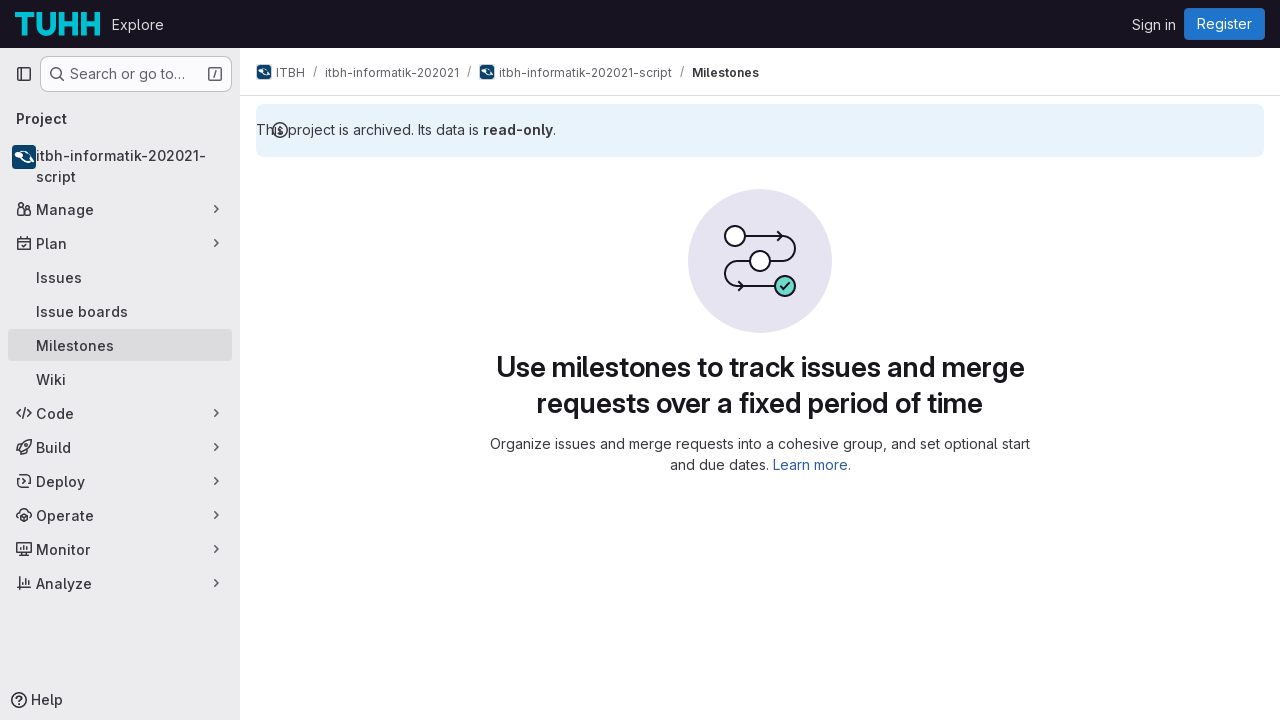

--- FILE ---
content_type: image/svg+xml
request_url: https://collaborating.tuhh.de/assets/illustrations/empty-state/empty-milestone-md-80497e1c65ad34f898c46b6815b648ab3bfbb3edc9cb7d69e958595fa1d7b5e2.svg
body_size: 419
content:
<svg width="144" height="144" fill="none" viewBox="0 0 144 144" xmlns="http://www.w3.org/2000/svg"><rect width="144" height="144" rx="72" fill="var(--gl-illustration-base-fill-color, #e7e4f2ff)"/><path d="M57 47h37.5c6.904 0 12.5 5.596 12.5 12.5v0c0 6.904-5.596 12.5-12.5 12.5h-45C42.596 72 37 77.596 37 84.5v0C37 91.404 42.596 97 49.5 97H87" stroke="var(--gl-illustration-stroke-color-default, #171321ff)" stroke-width="var(--gl-illustration-stroke-width-default, 2)" stroke-linecap="square"/><path d="M90 51l4-4-4-4m-39 58l4-4-4-4" stroke="var(--gl-illustration-stroke-color-default, #171321ff)" stroke-width="var(--gl-illustration-stroke-width-default, 2)" stroke-linecap="square"/><circle cx="47" cy="47" r="10" fill="var(--gl-illustration-fill-color-default, #ffffff)" stroke="var(--gl-illustration-stroke-color-default, #171321ff)" stroke-width="var(--gl-illustration-stroke-width-default, 2)" stroke-linecap="square"/><circle cx="72" cy="72" r="10" fill="var(--gl-illustration-fill-color-default, #ffffff)" stroke="var(--gl-illustration-stroke-color-default, #171321ff)" stroke-width="var(--gl-illustration-stroke-width-default, 2)" stroke-linecap="square"/><g stroke="var(--gl-illustration-stroke-color-default, #171321ff)" stroke-width="var(--gl-illustration-stroke-width-default, 2)" stroke-linecap="square"><circle cx="97" cy="97" r="10" fill="var(--gl-illustration-status-fill-color-success, #6fdac9ff)"/><path d="M93 97.5l2.353 2.5L101 94"/></g></svg>

--- FILE ---
content_type: image/svg+xml
request_url: https://collaborating.tuhh.de/uploads/-/system/appearance/header_logo/1/TUHH_logo_rgb.svg
body_size: 827
content:
<svg id="Ebene_1" data-name="Ebene 1" xmlns="http://www.w3.org/2000/svg" viewBox="0 0 700 197.6"><defs><style>.cls-1{fill:#00c1d4;}</style></defs><polygon class="cls-1" points="0 0 0 41.92 55.48 41.92 55.48 194.81 102.99 194.81 102.99 41.92 158.47 41.92 158.47 0 0 0"/><polygon class="cls-1" points="470.4 0 470.4 76.58 406.96 76.58 406.96 0 359.44 0 359.44 194.81 406.96 194.81 406.96 118.5 470.4 118.5 470.4 194.81 517.91 194.81 517.91 0 470.4 0"/><polygon class="cls-1" points="652.49 0 652.49 76.58 589.05 76.58 589.05 0 541.53 0 541.53 194.81 589.05 194.81 589.05 118.5 652.49 118.5 652.49 194.81 700 194.81 700 0 652.49 0"/><path class="cls-1" d="M406.66,598.66c-43.69,0-79.24-35.27-79.24-78.63v-119h47.23V520a32,32,0,0,0,64,0v-119h47.22V520c0,43.36-35.54,78.63-79.23,78.63" transform="translate(-150.07 -401.06)"/></svg>